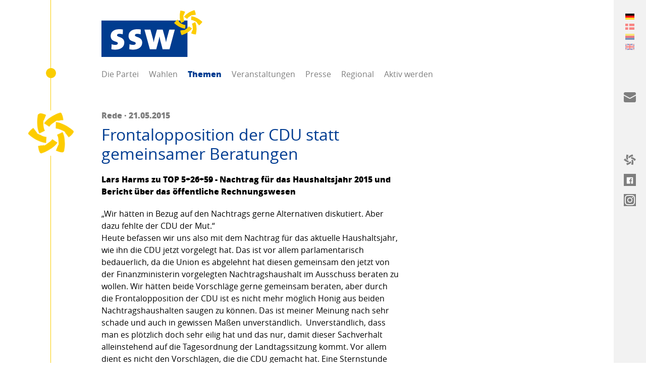

--- FILE ---
content_type: image/svg+xml
request_url: https://www.ssw.de/_assets/ee1cce8401b79f4dcafd031ff5eb50c8/Build/assets/ssw-logo-o4ALQVxW.svg
body_size: 6419
content:
<?xml version="1.0" encoding="UTF-8" standalone="no"?>
<!-- Created with Inkscape (http://www.inkscape.org/) -->
<svg xmlns:svg="http://www.w3.org/2000/svg" xmlns="http://www.w3.org/2000/svg" version="1.0" width="708.66144" height="329.76831" id="svg8243">
  <defs id="defs8245">
    <clipPath id="clp11">
<path d="M 78.7,244.05 L 166.12,244.05 L 166.12,203.37 L 78.7,203.37 L 78.7,244.05 z" id="path6042"/>

</clipPath>
    <clipPath id="clp10">
<path d="M 78.7,244.05 L 166.12,244.05 L 166.12,203.37 L 78.7,203.37 L 78.7,244.05 z" id="path6036"/>

</clipPath>
    <clipPath id="clp9">
<path d="M 78.7,203.37 L 166.12,203.37 L 166.12,244.05 L 78.7,244.05 L 78.7,203.37 z" id="path6030"/>

</clipPath>
  </defs>
  <g transform="translate(-411.172, 88.9702)" id="layer1">
    <g transform="matrix(8.1064, 0, 0, -8.1064, -226.802, 1889.4)" id="q18" style="font-size: 12px; letter-spacing: 0pt; word-spacing: 0pt; fill: rgb(255, 255, 255); stroke: none; stroke-width: 1; stroke-linecap: butt; stroke-linejoin: miter; stroke-miterlimit: 4; stroke-dasharray: none; font-family: fnt0;">
<clipPath id="clipPath8260">
<path d="M 78.7,203.37 L 166.12,203.37 L 166.12,244.05 L 78.7,244.05 L 78.7,203.37 z" id="path8262"/>

</clipPath>

<g clip-path="url(#clp9)" id="g6032">
<g id="q19" style="fill: none; stroke: none;">
<clipPath id="clipPath8266">
<path d="M 78.7,244.05 L 166.12,244.05 L 166.12,203.37 L 78.7,203.37 L 78.7,244.05 z" id="path8268"/>

</clipPath>

<g clip-path="url(#clp10)" id="g6038">
<g id="q20" style="fill: none; stroke: none;">
<clipPath id="clipPath8272">
<path d="M 78.7,244.05 L 166.12,244.05 L 166.12,203.37 L 78.7,203.37 L 78.7,244.05 z" id="path8274"/>

</clipPath>

<g clip-path="url(#clp11)" id="g6044">
<path d="M 78.7,234.92 L 153.19,234.92 L 153.19,203.37 L 78.7,203.37 L 78.7,234.92 z" id="path6046" style="fill: rgb(0, 60, 143); fill-rule: nonzero; stroke: none;"/>

<path d="M 146.81,242.09 C 146.79,241.99 146.36,239.57 146.57,237.67 C 146.57,237.67 146.6,237.25 146.6,237.25 C 146.67,236.26 146.8,234.62 147.67,232.87 L 150.56,234.31 C 149.96,235.49 149.88,236.65 149.81,237.49 L 149.77,238.01 C 149.74,238.25 149.73,238.51 149.73,238.78 C 149.73,239.08 149.75,239.38 149.77,239.68 C 149.83,239.65 149.9,239.63 149.96,239.6 L 151.18,242.58 C 150.66,242.8 149.34,243.31 148.6,243.41 L 147.08,243.6 L 146.81,242.09" id="path6048" style="fill: rgb(253, 204, 0); fill-rule: nonzero; stroke: none;"/>

<path d="M 142.59,234 L 141.66,232.79 L 142.83,231.8 C 142.91,231.73 144.79,230.15 146.54,229.38 L 146.92,229.2 C 147.81,228.77 149.3,228.05 151.25,227.94 L 151.44,231.15 C 150.12,231.23 149.08,231.73 148.32,232.1 L 147.85,232.32 C 147.39,232.53 146.87,232.84 146.4,233.15 C 146.45,233.2 146.51,233.24 146.56,233.28 L 144.59,235.83 C 144.14,235.48 143.04,234.6 142.59,234" id="path6050" style="fill: rgb(253, 204, 0); fill-rule: nonzero; stroke: none;"/>

<path d="M 152.07,227.69 L 151.65,227.39 C 151.24,227.1 150.72,226.81 150.2,226.56 C 150.19,226.63 150.18,226.7 150.17,226.77 L 146.98,226.33 C 147.06,225.77 147.27,224.37 147.56,223.68 L 148.15,222.27 L 149.59,222.79 C 149.69,222.83 152,223.67 153.54,224.79 L 153.89,225.03 C 154.71,225.59 156.07,226.52 157.15,228.15 L 154.46,229.92 C 153.73,228.82 152.77,228.17 152.07,227.69" id="path6052" style="fill: rgb(253, 204, 0); fill-rule: nonzero; stroke: none;"/>

<path d="M 157.02,232.15 C 157.61,230.97 157.7,229.81 157.76,228.97 L 157.81,228.45 C 157.83,228.21 157.84,227.95 157.84,227.68 C 157.84,227.38 157.83,227.08 157.81,226.78 C 157.74,226.81 157.67,226.83 157.61,226.86 L 156.39,223.88 C 156.92,223.66 158.23,223.15 158.98,223.05 L 160.49,222.87 L 160.76,224.37 C 160.78,224.47 161.21,226.89 161.01,228.79 L 160.97,229.21 C 160.9,230.2 160.77,231.84 159.9,233.59 L 157.02,232.15" id="path6054" style="fill: rgb(253, 204, 0); fill-rule: nonzero; stroke: none;"/>

<path d="M 156.35,235.45 C 157.66,235.37 158.71,234.87 159.47,234.5 L 159.94,234.28 C 160.4,234.08 160.91,233.77 161.39,233.45 C 161.33,233.4 161.28,233.36 161.22,233.32 L 163.19,230.77 C 163.65,231.12 164.75,232 165.2,232.6 L 166.12,233.81 L 164.96,234.8 C 164.88,234.87 162.99,236.45 161.25,237.22 L 160.87,237.4 C 159.98,237.83 158.49,238.55 156.54,238.66 L 156.35,235.45" id="path6056" style="fill: rgb(253, 204, 0); fill-rule: nonzero; stroke: none;"/>

<path d="M 157.81,243.53 C 157.71,243.5 155.4,242.66 153.85,241.54 C 153.85,241.54 153.51,241.29 153.51,241.29 C 152.69,240.74 151.33,239.81 150.25,238.17 L 152.94,236.4 C 153.67,237.5 154.62,238.16 155.32,238.63 L 155.75,238.93 C 156.16,239.23 156.68,239.51 157.19,239.77 C 157.2,239.7 157.21,239.63 157.22,239.56 L 160.42,239.99 C 160.34,240.56 160.13,241.95 159.84,242.64 L 159.24,244.05 L 157.81,243.53" id="path6058" style="fill: rgb(253, 204, 0); fill-rule: nonzero; stroke: none;"/>

<path d="M 90.486,209.7 C 89.454,209.7 88.29,209.86 87.324,210.06 L 87.491,214.41 C 88.423,214.04 89.654,213.85 90.919,213.85 C 92.15,213.85 92.916,214.41 92.916,215.26 C 92.916,217.32 86.692,216.01 86.692,221.63 C 86.692,225.1 89.288,227.45 94.347,227.45 C 95.212,227.45 96.377,227.35 97.309,227.19 L 97.176,223.04 C 96.277,223.3 95.146,223.46 94.147,223.46 C 92.749,223.46 92.184,222.94 92.184,222.15 C 92.184,220.29 98.507,221.01 98.507,215.88 C 98.507,212.25 95.711,209.7 90.486,209.7" id="path6060" style="fill: rgb(255, 255, 255); fill-rule: nonzero; stroke: none;"/>

<path d="M 105.98,209.7 C 104.95,209.7 103.79,209.86 102.82,210.06 L 102.99,214.41 C 103.92,214.04 105.15,213.85 106.42,213.85 C 107.65,213.85 108.41,214.41 108.41,215.26 C 108.41,217.32 102.19,216.01 102.19,221.63 C 102.19,225.1 104.79,227.45 109.84,227.45 C 110.71,227.45 111.87,227.35 112.81,227.19 L 112.67,223.04 C 111.77,223.3 110.64,223.46 109.64,223.46 C 108.25,223.46 107.68,222.94 107.68,222.15 C 107.68,220.29 114,221.01 114,215.88 C 114,212.25 111.21,209.7 105.98,209.7" id="path6062" style="fill: rgb(255, 255, 255); fill-rule: nonzero; stroke: none;"/>

<path d="M 137.68,210.09 L 131.68,210.09 L 129.78,217.35 C 129.51,218.3 129.2,219.93 128.99,221.07 L 128.92,221.07 C 128.74,219.96 128.4,218.49 128.13,217.48 L 126.17,210.09 L 120.63,210.09 L 115.95,227.09 L 121.12,227.09 L 123.26,219.24 C 123.54,218.23 123.78,217.22 123.93,216.17 L 124,216.17 C 124.15,217.12 124.42,218.36 124.64,219.18 L 126.78,227.09 L 131.77,227.09 L 133.91,219.41 C 134.13,218.66 134.37,217.41 134.62,216.17 L 134.68,216.17 C 134.86,217.25 135.17,218.66 135.41,219.54 L 137.47,227.09 L 142.24,227.09 L 137.68,210.09" id="path6064" style="fill: rgb(255, 255, 255); fill-rule: nonzero; stroke: none;"/>

</g>

</g>

</g>

</g>

</g>

</g>
  </g>
</svg>